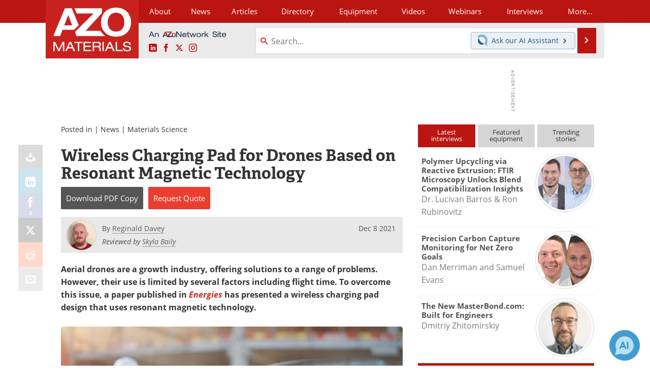

--- FILE ---
content_type: text/html; charset=utf-8
request_url: https://www.google.com/recaptcha/api2/aframe
body_size: 267
content:
<!DOCTYPE HTML><html><head><meta http-equiv="content-type" content="text/html; charset=UTF-8"></head><body><script nonce="2LV4YqIbeLHN9LIrapZzxA">/** Anti-fraud and anti-abuse applications only. See google.com/recaptcha */ try{var clients={'sodar':'https://pagead2.googlesyndication.com/pagead/sodar?'};window.addEventListener("message",function(a){try{if(a.source===window.parent){var b=JSON.parse(a.data);var c=clients[b['id']];if(c){var d=document.createElement('img');d.src=c+b['params']+'&rc='+(localStorage.getItem("rc::a")?sessionStorage.getItem("rc::b"):"");window.document.body.appendChild(d);sessionStorage.setItem("rc::e",parseInt(sessionStorage.getItem("rc::e")||0)+1);localStorage.setItem("rc::h",'1769028621640');}}}catch(b){}});window.parent.postMessage("_grecaptcha_ready", "*");}catch(b){}</script></body></html>